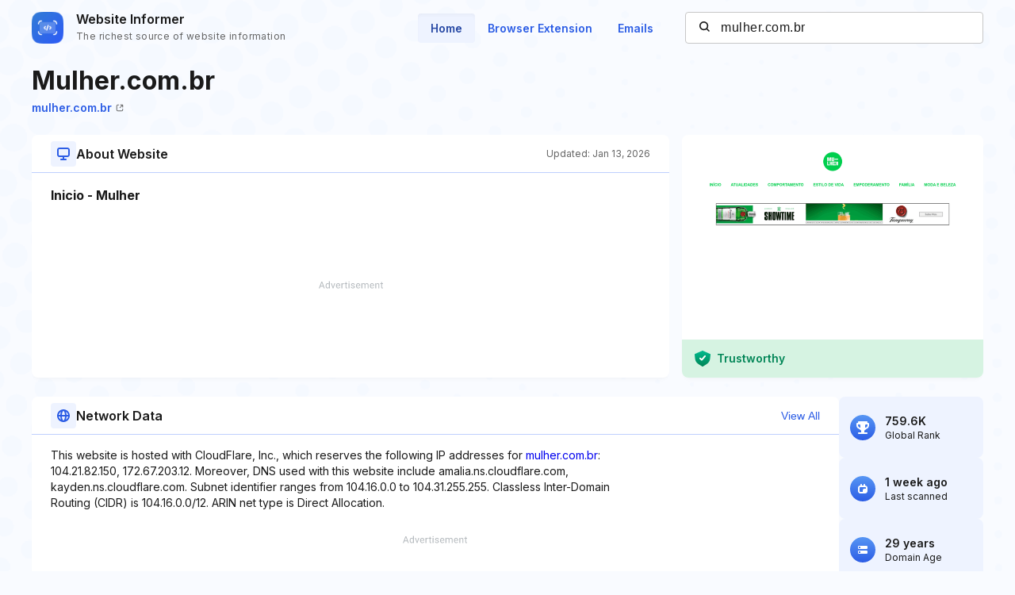

--- FILE ---
content_type: text/html; charset=utf-8
request_url: https://www.google.com/recaptcha/api2/aframe
body_size: 268
content:
<!DOCTYPE HTML><html><head><meta http-equiv="content-type" content="text/html; charset=UTF-8"></head><body><script nonce="mLdz_HdqhJ-l1iPKhRk8xw">/** Anti-fraud and anti-abuse applications only. See google.com/recaptcha */ try{var clients={'sodar':'https://pagead2.googlesyndication.com/pagead/sodar?'};window.addEventListener("message",function(a){try{if(a.source===window.parent){var b=JSON.parse(a.data);var c=clients[b['id']];if(c){var d=document.createElement('img');d.src=c+b['params']+'&rc='+(localStorage.getItem("rc::a")?sessionStorage.getItem("rc::b"):"");window.document.body.appendChild(d);sessionStorage.setItem("rc::e",parseInt(sessionStorage.getItem("rc::e")||0)+1);localStorage.setItem("rc::h",'1769221751930');}}}catch(b){}});window.parent.postMessage("_grecaptcha_ready", "*");}catch(b){}</script></body></html>